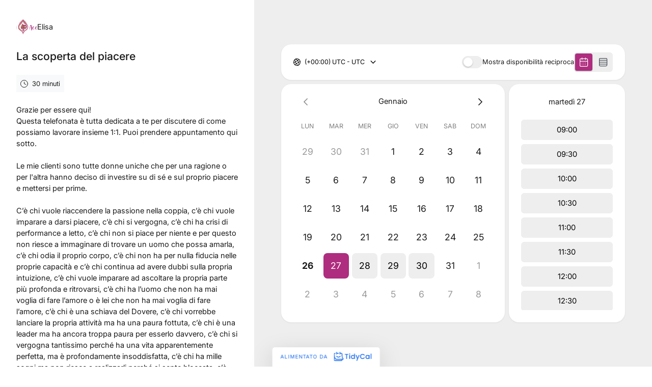

--- FILE ---
content_type: text/html; charset=utf-8
request_url: https://tidycal.com/elisacaltabiano/la-scoperta-del-piacere
body_size: 15383
content:
<!DOCTYPE html>
<html lang="it" dir="ltr">
    <head>
        <meta charset="utf-8">
<meta name="viewport" content="width=device-width, initial-scale=1, shrink-to-fit=no">
<meta name="csrf-token" content="o7gEUI9zzuYLN7vPyJDJ4kRQQmiR3UG4LEzmGm5y">
<title>La scoperta del piacere - Elisa Caltabiano</title>
<meta name="description" content="La scoperta del piacere">
<meta name="keywords" content="calendar, booking, scheduling, meeting, conference">
<link rel="canonical" href="https://tidycal.com/elisacaltabiano/la-scoperta-del-piacere" />
        <meta name="twitter:card" content="summary" />
<meta name="twitter:site" content="@Tidy_Cal" />
<meta name="twitter:title" content="La scoperta del piacere - Elisa Caltabiano" />
<meta name="twitter:description" content="La scoperta del piacere" />
<meta name="twitter:image" content="https://uploads.tidycal.com/profile_pictures/dlZjitcAPQIISxvCQlbDetogmgAAausxdPgxkFsX.webp" />
<meta property="og:locale" content="en_US" />
<meta property="og:type" content="website" />
<meta property="og:title" content="La scoperta del piacere - Elisa Caltabiano" />
<meta property="og:description" content="La scoperta del piacere" />
<meta property="og:url" content="https://tidycal.com/elisacaltabiano/la-scoperta-del-piacere" />
<meta property="og:site_name" content="TidyCal" />
<meta property="og:image" content="https://asset-tidycal.b-cdn.net/booking-types/m46xel3/share-image" />

        <script>
	window.dataLayer = window.dataLayer || [];
  	function gtag(){dataLayer.push(arguments);}

  	  		gtag('set', {'user_id': '45171'});

		  	
  	
	
	</script>


<script>(function(w,d,s,l,i){w[l]=w[l]||[];w[l].push({'gtm.start':
	new Date().getTime(),event:'gtm.js'});var f=d.getElementsByTagName(s)[0],
	j=d.createElement(s),dl=l!='dataLayer'?'&l='+l:'';j.async=true;j.src=
	'https://www.googletagmanager.com/gtm.js?id='+i+dl;f.parentNode.insertBefore(j,f);
	})(window,document,'script','dataLayer','GTM-NTZ7CVBL');</script>

                
        <link rel="apple-touch-icon" sizes="180x180" href="/apple-touch-icon.png">
<link rel="icon" type="image/png" sizes="32x32" href="/favicon-32x32.png">
<link rel="icon" type="image/png" sizes="16x16" href="/favicon-16x16.png">

<link rel="mask-icon" href="/safari-pinned-tab.svg" color="#1569ee">
<meta name="msapplication-TileColor" content="#1569ee">
<meta name="theme-color" content="#1569ee">
        <meta name="robots" content="noindex" />

        
                    <style type="text/css">
        :root {
                            --theme-color: #ae2d7f;
                            --theme-dark-mode: ;
                            --theme-background-color: #EEEEEF;
                            --theme-background-image: none;
                            --theme-background-opacity: 0.5;
                            --theme-gray-900: rgba(0, 0, 0, 0.9);
                            --theme-gray-500: rgba(0, 0, 0, 0.5);
                            --theme-gray-400: rgba(0, 0, 0, 0.4);
                            --theme-gray-100: rgba(0, 0, 0, 0.1);
                            --theme-overlay: 255, 255, 255;
                            --theme-form-control-bg-opacity: 0.90;
                            --theme-border-color: var(--theme-gray-100);
                            --theme-text-color-safe: #000000;
                            --theme-text-on-primary: #ffffff;
                            --theme-counteroverlay: 0, 0, 0;
                            --theme-border-color-safe: #000000;
                            --theme-bs-btn-close-filter: ;
                            --theme-large-text-color-safe: #000000;
                            --theme-color-on-white: #000000;
                            --theme-color-on-light-gray: #000000;
                            --theme-color-on-dark: rgba(255, 255, 255, 0.9);
             
        }
    </style>
        
        <!-- Styles -->
                    <link rel="stylesheet" href="https://asset-tidycal.b-cdn.net/css/app.css?id=a8da8e8e34369b9a5b97a453610ec068">
        
                
    </head>
    <body class="position-relative bt-body  userIsPro">
        <noscript><iframe src="https://www.googletagmanager.com/ns.html?id=GTM-NTZ7CVBL"
    height="0" width="0" style="display:none;visibility:hidden"></iframe></noscript>

        
                
        

        
    
        <div class="">
                
    
    
        <div id="booking-page" class="booking-page"></div>

        
        <script>
            window.TCGLOBALS = window.TCGLOBALS || {};
        </script>

        
        
    
        <script>
        if (document.querySelector('.form-check-label')) {
            document.querySelector('.form-check-label').addEventListener('click', function(e) {
                document.querySelector('.form-check-input').click();
            });
        }

        if (document.querySelector('.form-check-input')) {
            document.querySelector('.form-check-input').addEventListener('click', function(e) {
                setTimeout (function(){
                      
                        document.querySelector('.form-switch').innerHTML = 'Disabling...';
                                    }, 1000);
                this.submit();
            });
        }
    </script>
            <script src="https://www.google.com/recaptcha/api.js?render=6LfWaeAkAAAAAE8QXc-sm3ePZ50lhQPQ1i3e9Der" defer></script>
            </div>
    
        

                                                        
                    <div class="branding-ltd branding-ltd-b text-center px-3 shadow-lg">
                        <a href="https://tidycal.com?utm_source=tidycal&amp;utm_medium=bookings_page&amp;utm_campaign=ltd" target="_blank" aria-label="Alimentato da TidyCal">
                            Alimentato da <img height="17" class="d-inline w-auto ms-2" src="https://asset-tidycal.b-cdn.net/img/logo-blue.svg" alt="TidyCal" />
                        </a>
                    </div>
                    
                                    

        <script>
            window['TCGLOBALS'] = window['TCGLOBALS'] || {};
            window['TCGLOBALS']['translations'] = {"book_now":"Prenota ora","book_now_for":"Prenota ora per :price","minute":"minuto","minutes":"minuti","hour":"ora","hours":"ore","select_date":"Seleziona la data","select_time":"Seleziona l'ora","select_option":"Seleziona opzione...","confirm_booking":"Conferma la prenotazione","confirm_bookings":"Conferma prenotazioni","your_name":"Il tuo nome","your_email":"La tua email","cancel":"Annulla","book_event":"Prenota Appuntamento","booking_confirmed":"Prenotazione confermata!","booking_rescheduled":"Prenotazione riprogrammata!","download_ics":"Scarica .ics","add_to":"Aggiungere a:","invite_email_sent":"\u00c8 stata inviata un'e-mail con un invito ad aggiungere l'evento al calendario.","at":"a","reschedule":"Riprogrammare","reschedule_or_cancel":"Riprogramma o annulla","reschedule_booking":"Riprogrammare la prenotazione","powered_by":"Alimentato da :logo","booking_cancelled":"Prenotazione annullata","click_to_book_again":"Clicca qui per prenotare di nuovo","make_your_own_booking_page":"Crea la tua pagina di prenotazione","approval_required":"Approvazione richiesta","your_approval_required":"L'host \u00e8 stato informato di questa richiesta di prenotazione e presto avrai ulteriori informazioni.","request_booking":"Richiedi prenotazione","booking_requires_approval":"Questa prenotazione richiede l'approvazione dell'host.","booking_awaiting_approval":"Prenotazione in attesa di approvazione","the_booking_request_was_successfully_sent":"La richiesta di prenotazione \u00e8 stata inviata con successo","view_mutual_availability":"Visualizza disponibilit\u00e0 reciproca","hide_mutual_availability":"Nascondi disponibilit\u00e0 reciproca","connect_calendar_mutual_dates":"Collega il tuo calendario per visualizzare automaticamente le tue date disponibili in reciproco","hello":"Ciao","cancel_booking":"Annulla prenotazione","close":"Chiudi","below_list_mutually_available":"Di seguito \u00e8 riportato un elenco delle tue date disponibili reciprocamente per","select_date_to_book":"Seleziona una data per prenotare","connect_to_tidycal":"Connettiti a TidyCal","no_mutual_available_dates_found":"Spiacente, non sono state trovate date disponibili reciprocamente.","per_booking":"per prenotazione","dates_to_book":"Date <span className=\"d-none d-sm-inline\">da prenotare<\/span>","times_to_book":"Orari <span className=\"d-none d-sm-inline\">da prenotare<\/span>","select_up_to_dates":"Seleziona fino a :number date","select_up_to_times":"Seleziona fino a :number orari","daily":"Giornaliero","weekly":"Settimanale","monthly":"Mensile","yearly":"Annuale","book_a_new_meeting":"Prenota un nuovo incontro","time_selection_below":"La selezione dell'orario qui sotto verr\u00e0 applicata a tutte le tue date.","click_to_select":"Clicca per selezionare\u2026","click_dates_to_book":"Fai clic sulle date disponibili sul calendario per scegliere le tue prenotazioni. Devi selezionare almeno :min_number prenotazioni.","dates":"Date","next":"Successivo","return_to_step_1":"Torna al Passo 1","seats_left":"Posti rimasti:","you_have_no_dates_selected":"Non hai ancora selezionato nessuna data.","add_new_date":"+ Aggiungi nuova data","total":"Totale:","add_up_to_x_dates":"Aggiungi fino a :number date all'elenco sottostante e scegli un orario specifico per ciascuna data prima di prenotare.","select_your_dates_below":"Seleziona le tue date qui sotto","remove":"Rimuovi","fully_booked":"Prenotato","payment":"Pagamento","change":"Cambiare","invite_guests":"Invita ospiti a questo incontro:","invites_remaining":"Inviti rimanenti:","invited_guests":"Ospiti invitati:","separate_emails_by_comma":"Separa gli indirizzi email con una virgola:","send_invitation":"Invia l'invito","reached_max_invites":"Hai raggiunto il numero massimo di inviti per questa prenotazione","guest_invites_sent":"Inviti agli ospiti inviati!","enter_valid_email_not_invited":"Si prega di inserire un indirizzo email valido che non sia gi\u00e0 stato invitato.","enter_valid_email":"Si prega di inserire un indirizzo email valido.","remaining_invite":"Puoi invitare solo :remaining-count altro ospite","remaining_invites":"Puoi invitare solo altri :remaining-count ospiti","seats":"posti","book_your_dates_below":"Prenota le tue date qui sotto","choose_location":"Scegli una posizione","zoom_conference":"Questa \u00e8 una conferenza web Zoom","ms_teams_conference":"Questa \u00e8 una conferenza web di Microsoft Teams","google_meet_conference":"Questa \u00e8 una conferenza web di Google Meet","web_conference":"Questa \u00e8 una conferenza web online","location_custom_url":"Online: URL personalizzato","location_zoom":"Online: Zoom","location_ms_teams":"Online: Microsoft Teams","location_google_meet":"Online: Google Meet","location_phone_number":"Numero di telefono dell'host (fornito dopo la prenotazione)","location_custom":"Personalizzato (fornito dopo la prenotazione)","confirm_cancel_booking":"Sei sicuro di voler annullare questa prenotazione?","cancel_reason_optional":"Motivo della cancellazione (opzionale)","recaptcha_message":"Questo sito \u00e8 protetto da reCAPTCHA e si applicano la <a href=\"https:\/\/policies.google.com\/privacy\" target=\"_blank\" rel=\"noreferrer\">Normativa sulla privacy<\/a> e i <a href=\"https:\/\/policies.google.com\/terms\" target=\"_blank\" rel=\"noreferrer\">Termini di servizio<\/a> di Google.","paid_package_total":"Totale:","paid_package_charged_now":"(addebitato ora)","show_more":"Mostra di pi\u00f9","show_less":"Mostra meno","view_details":"Visualizza dettagli","view_availability":"Visualizza disponibilit\u00e0","read_more":"Leggi di pi\u00f9","team":"Team","members":"Membri","no_booking_types":"Nessun tipo di prenotazione disponibile","what":"Cosa:","who":"Chi:","when":"Quando:","where":"Dove:","price":"Prezzo:","host":"Host","guest":"Ospite","cancelled":"Annullato","cancel_button":"Annulla","back_to_calendar":"Torna al calendario","invite_another_guest":"Invita un altro ospite","enter_email":"Inserisci la tua email","create_account":"Crea account gratuito","loading":"Caricamento...","former_date":"Data precedente:","rescheduling":"Riprogrammazione:","cancel_this_booking":"Annulla questa prenotazione","no_dates_found":"Nessuna data disponibile trovata","mutual_availability":"Disponibilit\u00e0 reciproca","show_mutual_availability":"Mostra disponibilit\u00e0 reciproca","min_label":"Min:","max_label":"Max:","min_dates_required":"Devi selezionare almeno :min date","copy_schedule":"Fai clic per copiare il programma email","cancel_confirm":"Sei sicuro di voler annullare questo evento?","start_getting_booked":"Inizia a ricevere prenotazioni oggi con TidyCal","invite_guest":"Invita ospite","with":"Con:","timezone":"Fuso orario:","duration":"Durata:","choose_preferred_times":"Scegli i tuoi orari preferiti","please_choose_preferred_times":"Si prega di scegliere <b>una o pi\u00f9 date preferite<\/b> dalle opzioni sottostanti:","submit_your_dates":"Invia le tue date","enter_info_below":"Inserisci le tue informazioni di seguito per inviare le tue date","you_will_receive_invite":"Riceverai un invito sul tuo calendario quando l'ospite sceglie una data.","vote_confirmed":"Il tuo voto \u00e8 confermato!","votes_confirmed":"I tuoi voti sono confermati!","successfully_submitted_vote":"Abbiamo inviato con successo il tuo voto per il sondaggio","successfully_submitted_votes":"Abbiamo inviato con successo i tuoi voti per il sondaggio","your_vote":"Il tuo voto:","your_votes":"I tuoi voti:","by":"Di:","your_selected_dates":"Le tue date selezionate:","date_selected":"data selezionata","dates_selected":"date selezionate","submit":"Invia"};
            
                            window['TCGLOBALS']['theme'] = {"id":45304,"name":"Default","data":{"color":"#ae2d7f","darkMode":false,"backgroundColor":"#EEEEEF","backgroundImage":"none","backgroundOpacity":0.5,"gray-900":"rgba(0, 0, 0, 0.9)","gray-500":"rgba(0, 0, 0, 0.5)","gray-400":"rgba(0, 0, 0, 0.4)","gray-100":"rgba(0, 0, 0, 0.1)","overlay":"255, 255, 255","formControlBgOpacity":"0.90","borderColor":"var(--theme-gray-100)","textColorSafe":"#000000","textOnPrimary":"#ffffff","counteroverlay":"0, 0, 0","borderColorSafe":"#000000","bsBtnCloseFilter":null,"largeTextColorSafe":"#000000","colorOnWhite":"#000000","colorOnLightGray":"#000000","colorOnDark":"rgba(255, 255, 255, 0.9)"},"is_template":false,"template_category":null};
            
            
            if(window.self !== window.top) {
				document.querySelector('.bt-body').classList.add('bt-in-iframe');
			}
            
        </script>

        <!-- Scripts -->
        <script src="https://asset-tidycal.b-cdn.net/js/booking-page.js?id=add83cd2ae4c32ec73fae0d655928a3f"></script>
        
        <script>
            // If the page is not embedded, add a class to the body to make it full height
            if (window.self === window.top) {
                // Wait for .theme element to be rendered before adding the class
                const checkThemeElement = () => {
                    const themeElement = document.querySelector('.theme');
                    if (themeElement) {
                        themeElement.classList.add('min-vh-100');
                    } else {
                        // If element doesn't exist yet, try again after a short delay
                        setTimeout(checkThemeElement, 100);
                    }
                };
                checkThemeElement();
            }
        </script>
    </body>
</html>


--- FILE ---
content_type: text/html; charset=utf-8
request_url: https://www.google.com/recaptcha/api2/anchor?ar=1&k=6LfWaeAkAAAAAE8QXc-sm3ePZ50lhQPQ1i3e9Der&co=aHR0cHM6Ly90aWR5Y2FsLmNvbTo0NDM.&hl=en&v=PoyoqOPhxBO7pBk68S4YbpHZ&size=invisible&anchor-ms=20000&execute-ms=30000&cb=3ay4tqt7dlux
body_size: 48646
content:
<!DOCTYPE HTML><html dir="ltr" lang="en"><head><meta http-equiv="Content-Type" content="text/html; charset=UTF-8">
<meta http-equiv="X-UA-Compatible" content="IE=edge">
<title>reCAPTCHA</title>
<style type="text/css">
/* cyrillic-ext */
@font-face {
  font-family: 'Roboto';
  font-style: normal;
  font-weight: 400;
  font-stretch: 100%;
  src: url(//fonts.gstatic.com/s/roboto/v48/KFO7CnqEu92Fr1ME7kSn66aGLdTylUAMa3GUBHMdazTgWw.woff2) format('woff2');
  unicode-range: U+0460-052F, U+1C80-1C8A, U+20B4, U+2DE0-2DFF, U+A640-A69F, U+FE2E-FE2F;
}
/* cyrillic */
@font-face {
  font-family: 'Roboto';
  font-style: normal;
  font-weight: 400;
  font-stretch: 100%;
  src: url(//fonts.gstatic.com/s/roboto/v48/KFO7CnqEu92Fr1ME7kSn66aGLdTylUAMa3iUBHMdazTgWw.woff2) format('woff2');
  unicode-range: U+0301, U+0400-045F, U+0490-0491, U+04B0-04B1, U+2116;
}
/* greek-ext */
@font-face {
  font-family: 'Roboto';
  font-style: normal;
  font-weight: 400;
  font-stretch: 100%;
  src: url(//fonts.gstatic.com/s/roboto/v48/KFO7CnqEu92Fr1ME7kSn66aGLdTylUAMa3CUBHMdazTgWw.woff2) format('woff2');
  unicode-range: U+1F00-1FFF;
}
/* greek */
@font-face {
  font-family: 'Roboto';
  font-style: normal;
  font-weight: 400;
  font-stretch: 100%;
  src: url(//fonts.gstatic.com/s/roboto/v48/KFO7CnqEu92Fr1ME7kSn66aGLdTylUAMa3-UBHMdazTgWw.woff2) format('woff2');
  unicode-range: U+0370-0377, U+037A-037F, U+0384-038A, U+038C, U+038E-03A1, U+03A3-03FF;
}
/* math */
@font-face {
  font-family: 'Roboto';
  font-style: normal;
  font-weight: 400;
  font-stretch: 100%;
  src: url(//fonts.gstatic.com/s/roboto/v48/KFO7CnqEu92Fr1ME7kSn66aGLdTylUAMawCUBHMdazTgWw.woff2) format('woff2');
  unicode-range: U+0302-0303, U+0305, U+0307-0308, U+0310, U+0312, U+0315, U+031A, U+0326-0327, U+032C, U+032F-0330, U+0332-0333, U+0338, U+033A, U+0346, U+034D, U+0391-03A1, U+03A3-03A9, U+03B1-03C9, U+03D1, U+03D5-03D6, U+03F0-03F1, U+03F4-03F5, U+2016-2017, U+2034-2038, U+203C, U+2040, U+2043, U+2047, U+2050, U+2057, U+205F, U+2070-2071, U+2074-208E, U+2090-209C, U+20D0-20DC, U+20E1, U+20E5-20EF, U+2100-2112, U+2114-2115, U+2117-2121, U+2123-214F, U+2190, U+2192, U+2194-21AE, U+21B0-21E5, U+21F1-21F2, U+21F4-2211, U+2213-2214, U+2216-22FF, U+2308-230B, U+2310, U+2319, U+231C-2321, U+2336-237A, U+237C, U+2395, U+239B-23B7, U+23D0, U+23DC-23E1, U+2474-2475, U+25AF, U+25B3, U+25B7, U+25BD, U+25C1, U+25CA, U+25CC, U+25FB, U+266D-266F, U+27C0-27FF, U+2900-2AFF, U+2B0E-2B11, U+2B30-2B4C, U+2BFE, U+3030, U+FF5B, U+FF5D, U+1D400-1D7FF, U+1EE00-1EEFF;
}
/* symbols */
@font-face {
  font-family: 'Roboto';
  font-style: normal;
  font-weight: 400;
  font-stretch: 100%;
  src: url(//fonts.gstatic.com/s/roboto/v48/KFO7CnqEu92Fr1ME7kSn66aGLdTylUAMaxKUBHMdazTgWw.woff2) format('woff2');
  unicode-range: U+0001-000C, U+000E-001F, U+007F-009F, U+20DD-20E0, U+20E2-20E4, U+2150-218F, U+2190, U+2192, U+2194-2199, U+21AF, U+21E6-21F0, U+21F3, U+2218-2219, U+2299, U+22C4-22C6, U+2300-243F, U+2440-244A, U+2460-24FF, U+25A0-27BF, U+2800-28FF, U+2921-2922, U+2981, U+29BF, U+29EB, U+2B00-2BFF, U+4DC0-4DFF, U+FFF9-FFFB, U+10140-1018E, U+10190-1019C, U+101A0, U+101D0-101FD, U+102E0-102FB, U+10E60-10E7E, U+1D2C0-1D2D3, U+1D2E0-1D37F, U+1F000-1F0FF, U+1F100-1F1AD, U+1F1E6-1F1FF, U+1F30D-1F30F, U+1F315, U+1F31C, U+1F31E, U+1F320-1F32C, U+1F336, U+1F378, U+1F37D, U+1F382, U+1F393-1F39F, U+1F3A7-1F3A8, U+1F3AC-1F3AF, U+1F3C2, U+1F3C4-1F3C6, U+1F3CA-1F3CE, U+1F3D4-1F3E0, U+1F3ED, U+1F3F1-1F3F3, U+1F3F5-1F3F7, U+1F408, U+1F415, U+1F41F, U+1F426, U+1F43F, U+1F441-1F442, U+1F444, U+1F446-1F449, U+1F44C-1F44E, U+1F453, U+1F46A, U+1F47D, U+1F4A3, U+1F4B0, U+1F4B3, U+1F4B9, U+1F4BB, U+1F4BF, U+1F4C8-1F4CB, U+1F4D6, U+1F4DA, U+1F4DF, U+1F4E3-1F4E6, U+1F4EA-1F4ED, U+1F4F7, U+1F4F9-1F4FB, U+1F4FD-1F4FE, U+1F503, U+1F507-1F50B, U+1F50D, U+1F512-1F513, U+1F53E-1F54A, U+1F54F-1F5FA, U+1F610, U+1F650-1F67F, U+1F687, U+1F68D, U+1F691, U+1F694, U+1F698, U+1F6AD, U+1F6B2, U+1F6B9-1F6BA, U+1F6BC, U+1F6C6-1F6CF, U+1F6D3-1F6D7, U+1F6E0-1F6EA, U+1F6F0-1F6F3, U+1F6F7-1F6FC, U+1F700-1F7FF, U+1F800-1F80B, U+1F810-1F847, U+1F850-1F859, U+1F860-1F887, U+1F890-1F8AD, U+1F8B0-1F8BB, U+1F8C0-1F8C1, U+1F900-1F90B, U+1F93B, U+1F946, U+1F984, U+1F996, U+1F9E9, U+1FA00-1FA6F, U+1FA70-1FA7C, U+1FA80-1FA89, U+1FA8F-1FAC6, U+1FACE-1FADC, U+1FADF-1FAE9, U+1FAF0-1FAF8, U+1FB00-1FBFF;
}
/* vietnamese */
@font-face {
  font-family: 'Roboto';
  font-style: normal;
  font-weight: 400;
  font-stretch: 100%;
  src: url(//fonts.gstatic.com/s/roboto/v48/KFO7CnqEu92Fr1ME7kSn66aGLdTylUAMa3OUBHMdazTgWw.woff2) format('woff2');
  unicode-range: U+0102-0103, U+0110-0111, U+0128-0129, U+0168-0169, U+01A0-01A1, U+01AF-01B0, U+0300-0301, U+0303-0304, U+0308-0309, U+0323, U+0329, U+1EA0-1EF9, U+20AB;
}
/* latin-ext */
@font-face {
  font-family: 'Roboto';
  font-style: normal;
  font-weight: 400;
  font-stretch: 100%;
  src: url(//fonts.gstatic.com/s/roboto/v48/KFO7CnqEu92Fr1ME7kSn66aGLdTylUAMa3KUBHMdazTgWw.woff2) format('woff2');
  unicode-range: U+0100-02BA, U+02BD-02C5, U+02C7-02CC, U+02CE-02D7, U+02DD-02FF, U+0304, U+0308, U+0329, U+1D00-1DBF, U+1E00-1E9F, U+1EF2-1EFF, U+2020, U+20A0-20AB, U+20AD-20C0, U+2113, U+2C60-2C7F, U+A720-A7FF;
}
/* latin */
@font-face {
  font-family: 'Roboto';
  font-style: normal;
  font-weight: 400;
  font-stretch: 100%;
  src: url(//fonts.gstatic.com/s/roboto/v48/KFO7CnqEu92Fr1ME7kSn66aGLdTylUAMa3yUBHMdazQ.woff2) format('woff2');
  unicode-range: U+0000-00FF, U+0131, U+0152-0153, U+02BB-02BC, U+02C6, U+02DA, U+02DC, U+0304, U+0308, U+0329, U+2000-206F, U+20AC, U+2122, U+2191, U+2193, U+2212, U+2215, U+FEFF, U+FFFD;
}
/* cyrillic-ext */
@font-face {
  font-family: 'Roboto';
  font-style: normal;
  font-weight: 500;
  font-stretch: 100%;
  src: url(//fonts.gstatic.com/s/roboto/v48/KFO7CnqEu92Fr1ME7kSn66aGLdTylUAMa3GUBHMdazTgWw.woff2) format('woff2');
  unicode-range: U+0460-052F, U+1C80-1C8A, U+20B4, U+2DE0-2DFF, U+A640-A69F, U+FE2E-FE2F;
}
/* cyrillic */
@font-face {
  font-family: 'Roboto';
  font-style: normal;
  font-weight: 500;
  font-stretch: 100%;
  src: url(//fonts.gstatic.com/s/roboto/v48/KFO7CnqEu92Fr1ME7kSn66aGLdTylUAMa3iUBHMdazTgWw.woff2) format('woff2');
  unicode-range: U+0301, U+0400-045F, U+0490-0491, U+04B0-04B1, U+2116;
}
/* greek-ext */
@font-face {
  font-family: 'Roboto';
  font-style: normal;
  font-weight: 500;
  font-stretch: 100%;
  src: url(//fonts.gstatic.com/s/roboto/v48/KFO7CnqEu92Fr1ME7kSn66aGLdTylUAMa3CUBHMdazTgWw.woff2) format('woff2');
  unicode-range: U+1F00-1FFF;
}
/* greek */
@font-face {
  font-family: 'Roboto';
  font-style: normal;
  font-weight: 500;
  font-stretch: 100%;
  src: url(//fonts.gstatic.com/s/roboto/v48/KFO7CnqEu92Fr1ME7kSn66aGLdTylUAMa3-UBHMdazTgWw.woff2) format('woff2');
  unicode-range: U+0370-0377, U+037A-037F, U+0384-038A, U+038C, U+038E-03A1, U+03A3-03FF;
}
/* math */
@font-face {
  font-family: 'Roboto';
  font-style: normal;
  font-weight: 500;
  font-stretch: 100%;
  src: url(//fonts.gstatic.com/s/roboto/v48/KFO7CnqEu92Fr1ME7kSn66aGLdTylUAMawCUBHMdazTgWw.woff2) format('woff2');
  unicode-range: U+0302-0303, U+0305, U+0307-0308, U+0310, U+0312, U+0315, U+031A, U+0326-0327, U+032C, U+032F-0330, U+0332-0333, U+0338, U+033A, U+0346, U+034D, U+0391-03A1, U+03A3-03A9, U+03B1-03C9, U+03D1, U+03D5-03D6, U+03F0-03F1, U+03F4-03F5, U+2016-2017, U+2034-2038, U+203C, U+2040, U+2043, U+2047, U+2050, U+2057, U+205F, U+2070-2071, U+2074-208E, U+2090-209C, U+20D0-20DC, U+20E1, U+20E5-20EF, U+2100-2112, U+2114-2115, U+2117-2121, U+2123-214F, U+2190, U+2192, U+2194-21AE, U+21B0-21E5, U+21F1-21F2, U+21F4-2211, U+2213-2214, U+2216-22FF, U+2308-230B, U+2310, U+2319, U+231C-2321, U+2336-237A, U+237C, U+2395, U+239B-23B7, U+23D0, U+23DC-23E1, U+2474-2475, U+25AF, U+25B3, U+25B7, U+25BD, U+25C1, U+25CA, U+25CC, U+25FB, U+266D-266F, U+27C0-27FF, U+2900-2AFF, U+2B0E-2B11, U+2B30-2B4C, U+2BFE, U+3030, U+FF5B, U+FF5D, U+1D400-1D7FF, U+1EE00-1EEFF;
}
/* symbols */
@font-face {
  font-family: 'Roboto';
  font-style: normal;
  font-weight: 500;
  font-stretch: 100%;
  src: url(//fonts.gstatic.com/s/roboto/v48/KFO7CnqEu92Fr1ME7kSn66aGLdTylUAMaxKUBHMdazTgWw.woff2) format('woff2');
  unicode-range: U+0001-000C, U+000E-001F, U+007F-009F, U+20DD-20E0, U+20E2-20E4, U+2150-218F, U+2190, U+2192, U+2194-2199, U+21AF, U+21E6-21F0, U+21F3, U+2218-2219, U+2299, U+22C4-22C6, U+2300-243F, U+2440-244A, U+2460-24FF, U+25A0-27BF, U+2800-28FF, U+2921-2922, U+2981, U+29BF, U+29EB, U+2B00-2BFF, U+4DC0-4DFF, U+FFF9-FFFB, U+10140-1018E, U+10190-1019C, U+101A0, U+101D0-101FD, U+102E0-102FB, U+10E60-10E7E, U+1D2C0-1D2D3, U+1D2E0-1D37F, U+1F000-1F0FF, U+1F100-1F1AD, U+1F1E6-1F1FF, U+1F30D-1F30F, U+1F315, U+1F31C, U+1F31E, U+1F320-1F32C, U+1F336, U+1F378, U+1F37D, U+1F382, U+1F393-1F39F, U+1F3A7-1F3A8, U+1F3AC-1F3AF, U+1F3C2, U+1F3C4-1F3C6, U+1F3CA-1F3CE, U+1F3D4-1F3E0, U+1F3ED, U+1F3F1-1F3F3, U+1F3F5-1F3F7, U+1F408, U+1F415, U+1F41F, U+1F426, U+1F43F, U+1F441-1F442, U+1F444, U+1F446-1F449, U+1F44C-1F44E, U+1F453, U+1F46A, U+1F47D, U+1F4A3, U+1F4B0, U+1F4B3, U+1F4B9, U+1F4BB, U+1F4BF, U+1F4C8-1F4CB, U+1F4D6, U+1F4DA, U+1F4DF, U+1F4E3-1F4E6, U+1F4EA-1F4ED, U+1F4F7, U+1F4F9-1F4FB, U+1F4FD-1F4FE, U+1F503, U+1F507-1F50B, U+1F50D, U+1F512-1F513, U+1F53E-1F54A, U+1F54F-1F5FA, U+1F610, U+1F650-1F67F, U+1F687, U+1F68D, U+1F691, U+1F694, U+1F698, U+1F6AD, U+1F6B2, U+1F6B9-1F6BA, U+1F6BC, U+1F6C6-1F6CF, U+1F6D3-1F6D7, U+1F6E0-1F6EA, U+1F6F0-1F6F3, U+1F6F7-1F6FC, U+1F700-1F7FF, U+1F800-1F80B, U+1F810-1F847, U+1F850-1F859, U+1F860-1F887, U+1F890-1F8AD, U+1F8B0-1F8BB, U+1F8C0-1F8C1, U+1F900-1F90B, U+1F93B, U+1F946, U+1F984, U+1F996, U+1F9E9, U+1FA00-1FA6F, U+1FA70-1FA7C, U+1FA80-1FA89, U+1FA8F-1FAC6, U+1FACE-1FADC, U+1FADF-1FAE9, U+1FAF0-1FAF8, U+1FB00-1FBFF;
}
/* vietnamese */
@font-face {
  font-family: 'Roboto';
  font-style: normal;
  font-weight: 500;
  font-stretch: 100%;
  src: url(//fonts.gstatic.com/s/roboto/v48/KFO7CnqEu92Fr1ME7kSn66aGLdTylUAMa3OUBHMdazTgWw.woff2) format('woff2');
  unicode-range: U+0102-0103, U+0110-0111, U+0128-0129, U+0168-0169, U+01A0-01A1, U+01AF-01B0, U+0300-0301, U+0303-0304, U+0308-0309, U+0323, U+0329, U+1EA0-1EF9, U+20AB;
}
/* latin-ext */
@font-face {
  font-family: 'Roboto';
  font-style: normal;
  font-weight: 500;
  font-stretch: 100%;
  src: url(//fonts.gstatic.com/s/roboto/v48/KFO7CnqEu92Fr1ME7kSn66aGLdTylUAMa3KUBHMdazTgWw.woff2) format('woff2');
  unicode-range: U+0100-02BA, U+02BD-02C5, U+02C7-02CC, U+02CE-02D7, U+02DD-02FF, U+0304, U+0308, U+0329, U+1D00-1DBF, U+1E00-1E9F, U+1EF2-1EFF, U+2020, U+20A0-20AB, U+20AD-20C0, U+2113, U+2C60-2C7F, U+A720-A7FF;
}
/* latin */
@font-face {
  font-family: 'Roboto';
  font-style: normal;
  font-weight: 500;
  font-stretch: 100%;
  src: url(//fonts.gstatic.com/s/roboto/v48/KFO7CnqEu92Fr1ME7kSn66aGLdTylUAMa3yUBHMdazQ.woff2) format('woff2');
  unicode-range: U+0000-00FF, U+0131, U+0152-0153, U+02BB-02BC, U+02C6, U+02DA, U+02DC, U+0304, U+0308, U+0329, U+2000-206F, U+20AC, U+2122, U+2191, U+2193, U+2212, U+2215, U+FEFF, U+FFFD;
}
/* cyrillic-ext */
@font-face {
  font-family: 'Roboto';
  font-style: normal;
  font-weight: 900;
  font-stretch: 100%;
  src: url(//fonts.gstatic.com/s/roboto/v48/KFO7CnqEu92Fr1ME7kSn66aGLdTylUAMa3GUBHMdazTgWw.woff2) format('woff2');
  unicode-range: U+0460-052F, U+1C80-1C8A, U+20B4, U+2DE0-2DFF, U+A640-A69F, U+FE2E-FE2F;
}
/* cyrillic */
@font-face {
  font-family: 'Roboto';
  font-style: normal;
  font-weight: 900;
  font-stretch: 100%;
  src: url(//fonts.gstatic.com/s/roboto/v48/KFO7CnqEu92Fr1ME7kSn66aGLdTylUAMa3iUBHMdazTgWw.woff2) format('woff2');
  unicode-range: U+0301, U+0400-045F, U+0490-0491, U+04B0-04B1, U+2116;
}
/* greek-ext */
@font-face {
  font-family: 'Roboto';
  font-style: normal;
  font-weight: 900;
  font-stretch: 100%;
  src: url(//fonts.gstatic.com/s/roboto/v48/KFO7CnqEu92Fr1ME7kSn66aGLdTylUAMa3CUBHMdazTgWw.woff2) format('woff2');
  unicode-range: U+1F00-1FFF;
}
/* greek */
@font-face {
  font-family: 'Roboto';
  font-style: normal;
  font-weight: 900;
  font-stretch: 100%;
  src: url(//fonts.gstatic.com/s/roboto/v48/KFO7CnqEu92Fr1ME7kSn66aGLdTylUAMa3-UBHMdazTgWw.woff2) format('woff2');
  unicode-range: U+0370-0377, U+037A-037F, U+0384-038A, U+038C, U+038E-03A1, U+03A3-03FF;
}
/* math */
@font-face {
  font-family: 'Roboto';
  font-style: normal;
  font-weight: 900;
  font-stretch: 100%;
  src: url(//fonts.gstatic.com/s/roboto/v48/KFO7CnqEu92Fr1ME7kSn66aGLdTylUAMawCUBHMdazTgWw.woff2) format('woff2');
  unicode-range: U+0302-0303, U+0305, U+0307-0308, U+0310, U+0312, U+0315, U+031A, U+0326-0327, U+032C, U+032F-0330, U+0332-0333, U+0338, U+033A, U+0346, U+034D, U+0391-03A1, U+03A3-03A9, U+03B1-03C9, U+03D1, U+03D5-03D6, U+03F0-03F1, U+03F4-03F5, U+2016-2017, U+2034-2038, U+203C, U+2040, U+2043, U+2047, U+2050, U+2057, U+205F, U+2070-2071, U+2074-208E, U+2090-209C, U+20D0-20DC, U+20E1, U+20E5-20EF, U+2100-2112, U+2114-2115, U+2117-2121, U+2123-214F, U+2190, U+2192, U+2194-21AE, U+21B0-21E5, U+21F1-21F2, U+21F4-2211, U+2213-2214, U+2216-22FF, U+2308-230B, U+2310, U+2319, U+231C-2321, U+2336-237A, U+237C, U+2395, U+239B-23B7, U+23D0, U+23DC-23E1, U+2474-2475, U+25AF, U+25B3, U+25B7, U+25BD, U+25C1, U+25CA, U+25CC, U+25FB, U+266D-266F, U+27C0-27FF, U+2900-2AFF, U+2B0E-2B11, U+2B30-2B4C, U+2BFE, U+3030, U+FF5B, U+FF5D, U+1D400-1D7FF, U+1EE00-1EEFF;
}
/* symbols */
@font-face {
  font-family: 'Roboto';
  font-style: normal;
  font-weight: 900;
  font-stretch: 100%;
  src: url(//fonts.gstatic.com/s/roboto/v48/KFO7CnqEu92Fr1ME7kSn66aGLdTylUAMaxKUBHMdazTgWw.woff2) format('woff2');
  unicode-range: U+0001-000C, U+000E-001F, U+007F-009F, U+20DD-20E0, U+20E2-20E4, U+2150-218F, U+2190, U+2192, U+2194-2199, U+21AF, U+21E6-21F0, U+21F3, U+2218-2219, U+2299, U+22C4-22C6, U+2300-243F, U+2440-244A, U+2460-24FF, U+25A0-27BF, U+2800-28FF, U+2921-2922, U+2981, U+29BF, U+29EB, U+2B00-2BFF, U+4DC0-4DFF, U+FFF9-FFFB, U+10140-1018E, U+10190-1019C, U+101A0, U+101D0-101FD, U+102E0-102FB, U+10E60-10E7E, U+1D2C0-1D2D3, U+1D2E0-1D37F, U+1F000-1F0FF, U+1F100-1F1AD, U+1F1E6-1F1FF, U+1F30D-1F30F, U+1F315, U+1F31C, U+1F31E, U+1F320-1F32C, U+1F336, U+1F378, U+1F37D, U+1F382, U+1F393-1F39F, U+1F3A7-1F3A8, U+1F3AC-1F3AF, U+1F3C2, U+1F3C4-1F3C6, U+1F3CA-1F3CE, U+1F3D4-1F3E0, U+1F3ED, U+1F3F1-1F3F3, U+1F3F5-1F3F7, U+1F408, U+1F415, U+1F41F, U+1F426, U+1F43F, U+1F441-1F442, U+1F444, U+1F446-1F449, U+1F44C-1F44E, U+1F453, U+1F46A, U+1F47D, U+1F4A3, U+1F4B0, U+1F4B3, U+1F4B9, U+1F4BB, U+1F4BF, U+1F4C8-1F4CB, U+1F4D6, U+1F4DA, U+1F4DF, U+1F4E3-1F4E6, U+1F4EA-1F4ED, U+1F4F7, U+1F4F9-1F4FB, U+1F4FD-1F4FE, U+1F503, U+1F507-1F50B, U+1F50D, U+1F512-1F513, U+1F53E-1F54A, U+1F54F-1F5FA, U+1F610, U+1F650-1F67F, U+1F687, U+1F68D, U+1F691, U+1F694, U+1F698, U+1F6AD, U+1F6B2, U+1F6B9-1F6BA, U+1F6BC, U+1F6C6-1F6CF, U+1F6D3-1F6D7, U+1F6E0-1F6EA, U+1F6F0-1F6F3, U+1F6F7-1F6FC, U+1F700-1F7FF, U+1F800-1F80B, U+1F810-1F847, U+1F850-1F859, U+1F860-1F887, U+1F890-1F8AD, U+1F8B0-1F8BB, U+1F8C0-1F8C1, U+1F900-1F90B, U+1F93B, U+1F946, U+1F984, U+1F996, U+1F9E9, U+1FA00-1FA6F, U+1FA70-1FA7C, U+1FA80-1FA89, U+1FA8F-1FAC6, U+1FACE-1FADC, U+1FADF-1FAE9, U+1FAF0-1FAF8, U+1FB00-1FBFF;
}
/* vietnamese */
@font-face {
  font-family: 'Roboto';
  font-style: normal;
  font-weight: 900;
  font-stretch: 100%;
  src: url(//fonts.gstatic.com/s/roboto/v48/KFO7CnqEu92Fr1ME7kSn66aGLdTylUAMa3OUBHMdazTgWw.woff2) format('woff2');
  unicode-range: U+0102-0103, U+0110-0111, U+0128-0129, U+0168-0169, U+01A0-01A1, U+01AF-01B0, U+0300-0301, U+0303-0304, U+0308-0309, U+0323, U+0329, U+1EA0-1EF9, U+20AB;
}
/* latin-ext */
@font-face {
  font-family: 'Roboto';
  font-style: normal;
  font-weight: 900;
  font-stretch: 100%;
  src: url(//fonts.gstatic.com/s/roboto/v48/KFO7CnqEu92Fr1ME7kSn66aGLdTylUAMa3KUBHMdazTgWw.woff2) format('woff2');
  unicode-range: U+0100-02BA, U+02BD-02C5, U+02C7-02CC, U+02CE-02D7, U+02DD-02FF, U+0304, U+0308, U+0329, U+1D00-1DBF, U+1E00-1E9F, U+1EF2-1EFF, U+2020, U+20A0-20AB, U+20AD-20C0, U+2113, U+2C60-2C7F, U+A720-A7FF;
}
/* latin */
@font-face {
  font-family: 'Roboto';
  font-style: normal;
  font-weight: 900;
  font-stretch: 100%;
  src: url(//fonts.gstatic.com/s/roboto/v48/KFO7CnqEu92Fr1ME7kSn66aGLdTylUAMa3yUBHMdazQ.woff2) format('woff2');
  unicode-range: U+0000-00FF, U+0131, U+0152-0153, U+02BB-02BC, U+02C6, U+02DA, U+02DC, U+0304, U+0308, U+0329, U+2000-206F, U+20AC, U+2122, U+2191, U+2193, U+2212, U+2215, U+FEFF, U+FFFD;
}

</style>
<link rel="stylesheet" type="text/css" href="https://www.gstatic.com/recaptcha/releases/PoyoqOPhxBO7pBk68S4YbpHZ/styles__ltr.css">
<script nonce="Sg9txL9YekQZdWTSsRBWgQ" type="text/javascript">window['__recaptcha_api'] = 'https://www.google.com/recaptcha/api2/';</script>
<script type="text/javascript" src="https://www.gstatic.com/recaptcha/releases/PoyoqOPhxBO7pBk68S4YbpHZ/recaptcha__en.js" nonce="Sg9txL9YekQZdWTSsRBWgQ">
      
    </script></head>
<body><div id="rc-anchor-alert" class="rc-anchor-alert"></div>
<input type="hidden" id="recaptcha-token" value="[base64]">
<script type="text/javascript" nonce="Sg9txL9YekQZdWTSsRBWgQ">
      recaptcha.anchor.Main.init("[\x22ainput\x22,[\x22bgdata\x22,\x22\x22,\[base64]/[base64]/[base64]/[base64]/[base64]/[base64]/KGcoTywyNTMsTy5PKSxVRyhPLEMpKTpnKE8sMjUzLEMpLE8pKSxsKSksTykpfSxieT1mdW5jdGlvbihDLE8sdSxsKXtmb3IobD0odT1SKEMpLDApO08+MDtPLS0pbD1sPDw4fFooQyk7ZyhDLHUsbCl9LFVHPWZ1bmN0aW9uKEMsTyl7Qy5pLmxlbmd0aD4xMDQ/[base64]/[base64]/[base64]/[base64]/[base64]/[base64]/[base64]\\u003d\x22,\[base64]\x22,\x22bHIPC3XCsAZhbh/[base64]/w5Mnwo3CkMKJC30zwrZSRgtrwr9mLsOewpdRXsOKwoXClVN2wpXDlsO7w6kxRAl9N8OlVytrwpNEKsKEw67CvcKWw4AzwrrDmWNXwr9OwpVsRwoINcOyFk/DhSzCgsOHw6Mfw4Fjw6l1YnpdMsKlLgvCqMK5Z8OPHV1dSzXDjnVjwofDkVN+LMKVw5BcwoRTw40Pwrdad3VyHcO1RsOdw5hwwqh9w6rDpcK2EMKNwodkKggAdcKrwr1zOwwmZBMpwozDicOgEcKsNcONACzChy/Cu8OeDcK7N11xw4TDtsOuS8OzwpotPcK5I3DCuMOxw7fClWnChCZFw6/Cs8O6w68qRkN2PcKfGQnCnBXCikURwqzDncO3w5jDhizDpyBUNgVHTsKfwqstPMORw71RwqNpKcKPwrTDosOvw5o/w4/CgQp1IgvCpcOFw7hBXcKew7rDhMKDw5fCogo/[base64]/CtcKIw7rCmsK+wpVHHy3CncKqw6vDpUlrJMKSw43Cjz5AwrN6F0wiwowOOGbDvkctw7o8PExzwqbCi0Q9wopVDcK/VQrDvXPCu8O5w6HDmMKnZcKtwpsHwr/Co8Kbwrh4NcO8wofClsKJFcKIQQPDnsO2Ox/Dl3NLL8KDwpHCi8OcR8KHQcKCwp7CvFHDvxrDizDCuQ7CpMOzLDo9w7Fyw6HDgcKGO3/Dl0XCjSsKw53CqsKeEsKzwoMUw7BtwpLClcOebcOwBnrCuMKEw57Duz7DvkfDn8KXw75RKMODTX4xbcOlHsKoNsKZC1UuOMK+wrY7ElrCocKvb8Oiw70hwrc+R3tnw7EVwp/DjcKjNcKywoUgw4fDi8KRwrnDu34Ic8KCwovConTDqcOJw6UhwrNpw4vCncOww4rCvx1Iw4tRwr19w4rCnizDnS1mGFBVO8Kiwo8sGMODw5zDnEfDn8Kaw4x1ScOObFnChcKFOzocYCQdwqF/woNjQmrDm8OEQlfDnMKKJnI3wpAxG8OUw4HCk2LCiGPCoR3Dm8OJwqzCi8OdYsKmE33Dr35nw4ROTMKtw7opw6EmMMOuLDDDisK1Q8Kpw7PDlMKQQk0lV8KgwqTDoEZawrLCox7CqsOzOsO5OinDvRDCpRLCvcK8HkrDnjgDwpBRKmxvDsOHw4tqP8KUw7/[base64]/YMODw6Nnw7oGw4jCncOSKSRXw4vChg7DosKBLSF8wqvDrTrCo8KFw6HDhkDCv0UlSG3CmTI6NcOqw7/CsDDDqMOCNCXCthFje0pSeMKhWH/ClMOQwpNOwqw4w7xeIsKHwqTDs8OywrzCqUrCmh5iEcKQAcKQC3/Ch8KIRyopN8ORTW4MFTDDgMKOwqjDq2fCjcKDw4JWw45Fwo8gwo9lc1bChsO/FsKaDMKmNcKvQsK/[base64]/TDDDhG8UCDMANcOwAg7CnMKEw4wyejtbUQfDiMKzLsKtOMK1wrLDuMOSJ0DDtEDDkj8vw4XDt8OwVk/ChAVYTHXDmwUPw6cIAMOPPBXDiRjDssKWXEwnM3HCsD4iw7szXwwPwrlVwpc4RXXDj8OQwpvCrFsUQMKIP8KWaMOheVE4L8KBCMKAwoYaw4jCjhdqPkzDhzphdcKVfiIiJ0p9QklaJknCsk3DtDPDjSUHwrg6w5h7XcKsK1U1GsK/[base64]/K8KQTDJdCsO9w69ywp7CmgnDpsOFwoDDhMKzwqlAw57CoG/[base64]/CiiNqTcK+wq7DlQ/Cm8OoO8KqZXYGc8ODw4oCNCTCph7Cj38yGMOEQ8K5wpHDpBvCqsOKbGTCtgrCglllScKJwp/Dgx3DgwXDkQvDtE7DkFDDrz5rHCfCgcKPO8ObwrvCucOLTxg9wqbCisOEwqkSeRYLKcKLwp18dMOJw7txw5LCp8KdGEApwpDClARZw4rDt1xBwo0uwod/VG7Ct8OhwqXCr8OPfSrCvVfCkcOLIMKiwohlBnfDi1bCvlMjaMOowrV3S8KJLDnCnkfCrRZEw7JQDTzDiMKjwpA3wqHDh23CjHtXFTt/EsODQjFAw4pdLMOUw6tjwoUTeBgyw4wiw6/Dq8OtasOTw4rCkgvDhBg5emnCsMKLCGsaw7fCvzLDkcKJwrAgFjnDvMKsI1PCnMO7GFQuf8KoNcOWw7ZXAXDDr8OnwqDDpyjChsONTMK+bcKvcMO2RgMAJsOUwo/Dk2t0wqEeOQvDqzLDvm3ClcOoMVdBw4/DrMKfwrvDv8OAw6Zlwr4NwpoYw7p8w70BwrnDvsOWw7ZOwrw8T0nDhcO1wrccw7Maw7BgL8KzN8KZw77DicOJw60ZPArDr8Oww5rClHrDmMKDw4bCqMOXwpxmccODV8KmQ8OTRsKLwo4MasO0X19Cwp7Drgc2w4low5bDuT/CncOnc8OXRTnDk8Knw7TDpAh+wpghKVoLw40YesKQF8OOwo0sMF0jwot6ZCLCo11yMsOaURZsd8K/[base64]/M8OqLMKGNS87w7czZcK4HSw7wpzCsw3DrVdkwrVAPT7DlsKCOGp9ChLDt8OOwr8LCcKXw7fCrMKKw5rCiT8UWkTCjsKiw6HDunA5w5DDkMOXwrt0wr7DvsOvw6XCtcKUFiE7woHCmV7DnX09wrjCp8KGwoYpc8K0w4dOK8KtwqwAKMObwr/[base64]/CplxiwofDmChAHcKfwqAUwpE6VcKZw7/Dj8OtMMK4w6vDiw/CnmfChALDgcKtdTAgwqlCY1cowoXDlC4xGVzCncKrVcKrMU7DoMOwScO3dMKST1jDmhXCv8Ole3cYbsOMQ8K1wq7CtUPDvm8RwpLDp8OEOcOdw7jCg0fDu8Omw4nDi8KUDMOewqrDtRpkw6ZOEcKvw6/DpWd1RV3ClhxBw5/[base64]/wosjQsOww4RSVcOFaMOvw4kXfMKUB8OwwqTDmltaw60rd0zDklbClcKrwovDqWctDhTDo8O4wpwJwpvClMOxw5TDgXzClDcIHlsMBMObwqhbSsOGw5HCqsKCfsKtMcKXwrU/wq/DtUXDusK1aygMFkzCr8KPCcOkw7fDpMKibVHCvx/Cpxlqw4bCucKvw683wqXDjnbDk3fCgxRfZScEL8KmDcOvcsKywqYFw6sxcS/DsWkpw6ZyB13DpsOVwptBScO3wogfaHNJwoALw4M1TcO3XhjDmnQTWMOJGCAkbMK8wpwXw5vChsOybDLDvDzDpk/CmsOjY1jCocOgw5rCo2TCjMK0w4PDgh1Zwp/CjsK8LAlCwr8yw7oJXRDDsgF0EMOZwqU5wq7CoCZrwocGScO1CsO2wrDCj8K/w6PCsS48w7F0wq3CpMOnwr/DrGHDnsOtK8KqwqLCgQlMJmg7EwfCgsKdwol0w5tZwq8jKcOdBcKqwoTDiCbClldQw7EIDn3DuMOXwqBeWBl/O8Kyw4gPR8OgE2o4w6NBwrMkGxDDgMOtw4LCrMKgESdAwrrDocKcwpzCpSbCi2zDhl/CkcKQw4VCwrxnw5/[base64]/[base64]/worDlCzCoFlFJARMX8OWY3ROQ1DDgUfCqcO0woTDlMObT2HChknCmUwxDCHCqsKWwq1CwotewrB/[base64]/DnsOSTWQgcjgBwox9P8O6wqLDq8Olw6RkfcKPwqgxe8OKw5kPesOkYWHChcKvQBvCtcO2L0YkCMODw6lJcyFLLXzDlcOAXFcAMBzDhREHw5zCrVZ4wq3CgELDpBdBwoHCrsOYYF/Cs8Oub8Kiw4w2f8Kkwpsiw5BnwrPCm8ObwoYCfQzDgsOsIVk8wo/ClCdrG8ONPCPDo0cnbmbCqsKCZ3jCicOYw51JwrXDvcKyJsOwazvDnMOlCklYNXMeZ8OKEGdNwo0mJcKIw7DClE1PFWvCvynCmxcEd8KvwqB0VUERRzPCoMKbw5wwIsKLecOaPEdow5gHw67CghbCj8OHw5bDv8OdwobDtioVw6nCknM/w5rDjcKQQ8KJw5vCpsKdfGzDiMKCSMK8IcKCw5QiLMOtZlnDoMKGDmLDpMO+wq3Dg8ObNsK/w53DtF/ClMKaUcKewqQxLSHDnMKKGMOYwq9TwqFMw4cRKsKVf24nwpRVw6EaEsOhw6XDtTVZdMOaQnV3wpHCtsKZwoExw7dkw4cdwp/CtsK4bcOAT8O1wqoow7rClVrCv8KCMn5VZsOZOcKGDHlKXULCqMOkVMO/w5QzY8ODwoA/wp8PwqQrPsKYw7rCm8O3wqoGN8KLYcOqUhTDgcKDworDnMKewrfCsXNNNsK/wpfCnkgaw4nDisOkC8Obw4bClMO5Rm9Rw53CjzwswrnCjcKxY0oYV8OmaTDDpcOYwonDuSlhGcKTIXbDgcK9WxoMRMOQX0V1wrDCuXsHw7RXCkrCiMK/wpLDmMKew4PDl8OuL8Ocw5PCicOPfMO/wqbCsMKZwrvDhXAuFcO+wobDhMONw6UCHzkJccOhwp3Dnx99w4Agw6LDuGdSwo/Du2DCtMKLw7nDj8OBwr7Ci8KhdcODBcKPdsOEw6R9wrVyw4h8w6DChsKBw44udcKbemHCoXTCjhvCqcKVwp3CpC/CuMKWeywuIALCoC3DqsOSGcK0b1zCosO6Ly0zGMO+Wl/CgsKbG8O3w41bQUwTwqbDr8KCwpvDlgc0wqLDhsK4LcKzC8OgRB/Dmk1sUgjDq0fCjy3Dkgw+wpBjYsOGw49xVMOVcsK3H8OlwotLPjvDj8Kbw5NeF8Oewp5KwrLCvBZDw57DojMbQnNFFATCpMKRw5BWw7zDhsOQwqV/w6HCqGQ2w4ApVMKbPMOrL8Knw43Ci8KoPEfCk0Mfw4EpwopGw4UVw59laMOxw4fCtmcJFMOQWmrDt8OKd2TDmX47f2TDi3DDgFbDhsODwplEwoULODPDpGYNw7/ChMOFw6dVOsOpaAjDu2DDscO7w7dDasOPw75YYMOCwpDCsMKVw6XDrcKTwoBzw4smQsO8wrITw63CkjgbF8OLwr/[base64]/DkcKwwpshw6HDgFZYwrBfwrTDpUILwpLCvW9EwoLDqcKxFiAiMMKDw4NCDALDgXnDmcOawr8MwrHCllLDsMK3w7wqfUMnwqYfwqLCr8KBRMKAwqjDtMKlw5U+w5LDn8O/wpErdMKowqZSwpDDlA8xTh5cw5fCj10Jw4bDkMKJDMOUw41CAsO4L8OTwrwFw6HDmsOmwrDCli3CkCLCsA/[base64]/CmsKpwo3Cn8O/M8KaUjkZw61/esO3wqPCrgzCjcKuwobCr8KPDgbDnhXCpcKoXMO1Dn0iA2w/w6vDgMOaw50GwpBKw65Xw4xTf0ZfBjQZwpnCujZgecOuw73Cg8KwejTDi8KrVEZ2wpNJNsOnwp3DjsOkw6lvKksqwqRUU8KMCzLDosKfwrwMw5XClsONWcK+NMODesOWHMKXw5/[base64]/DhMKow5EOA8OVwrrCg18GAsKywrPCusOnw5LDh04+ZsKLL8KgwoYmM2RPw4FZwpzDp8Kzwq46cjvCiVzDjsObw69bw7ABwr7CvB8LHsO7XEhIw53Dqw3Cv8OHw4JCwp7CjMOwO01xPcOawpnDqMKyYMOrw79Lwpsww4USasObwrDChcKMw6/ChMOXwo8WIMOXNV7CtCJAwpUYw4oXA8K6cHteBC7CmsKvZThREF12wosDwqLCvGTCrzN7w7FjL8OWGcOhw4ZTEMOEDF4Hw5nCqcKtcMKnwqbDpXsHHsKIw63CocO/[base64]/Dv8KOwp59wo0tBRHCtsKvw4wOAnrClgvDtmtcA8O/w4DDgyVCw7nCjMOrO0Ysw6TClMO9GnXCmEQzw61mbMK0K8KVw6PDmH3DjcK/w7jCusK/[base64]/HsOSw6jDmsORKcOuwqgtJsOWwrQ4woJQwo7Co8KgOsOlwpnDm8KCXMOFw5/DtMOPw5nDt0XDqih/w4NvK8KDwr7DhMKBe8Kdw4TDpcO+AkY/w6PCr8OQNMKyWMKowrgLVcOJS8KRwpNiQsKafBJywoDClsOnDCpuI8Kvwo3CvjgNUxTCrsKEBcOQYFkOV0bDtsKxQx9Ke18TGsK7Q0HCm8K/YcOEK8KAwo7CpMOdKDrCpB4xw6jDpMOZw6vDkMOwZlbDlV7DusKZwpcbdljCk8OSw5bDnsKpKMK0woB9JX7Cu2VqDhXDp8OzERLDg2XDkx95wopyWxzCm1Qtw7jDswkzwo/Cr8O6w5zCuhfDn8KVw4F1wprDksO9w6k8w4h/wq3Dmg/CqsOUPksdT8KEDxU6G8OUw4PDjMOaw5XCjcK/[base64]/[base64]/w6LClRdoJ2/DuSDDt3kGwrtJLMOCw4/[base64]/CrFFXw6d4ZHfDqg7Di8OfIcKdYzoEUcKqSMOZGXbDrhnCh8KIexXDtMOgwp/CoiQCAMOhZcKyw5cjZsOcw4zCqg4Tw4PCmMOOHADDsxXDpsKow4vDlgjDkmAKbMK5GwjDtnjCj8O0w5UyQsKHSzUEWMKpw4fCgy/Do8ODIcKHw7HDkcKDwpV4VhrChnnDkgM3w5tdwpbDrsKuw7DCusKow53CuAV+YcKFeU4PV0rDvVgowrDDk27Cg2nCrcOFwrNCw6cED8KWY8Ohf8Ksw6pvcxHDksKawpFVXMOdVjrCsMKQworDk8O1WirCmGclUMO8w7fCn2vCoHzCnxbCr8KDFcO/w5Vne8OBeBcDI8OIw6jDl8KZwpl0CSHDmcOiwq7CrmDDiz3Dq1g0IsOTRcOAw5PCmcOxwpjDqgfDrMKTWcKGOF/Cv8K8wqhNXUjDhgHDtsK/SydSwp14w4lWw71Ow4HCncOaIcOsw7HDksOVUx8vwqV5w7RES8KJHFtnw40LwrXCpcKTdQ5JB8O1wp/CkcOUwrDCghgFLMOkD8OZf18/Tn7ChVcYw6rDncOxwrnCm8Khw4zDhMKvwqA2wpDDt04swroqIRhLZ8Kyw4jDmgfCsAXCr3Fyw6DCkcOIVUXCrhQ7dEvDqHfCkmY7wqpQw6jDuMKNw7/Dk1LDv8KDw7zClsOVw5pCF8OFAsOkGCZwLGQhR8KnwpVhwp5gwpw0w4kZw5RKw4MDw4jDlsOfIS9pwp9xQwHDu8KXOcK1w7nCrcKnJMOkEgLDtD/Cl8KJYgXCmsKJwpzCucOrZ8OYesOoJMKTTh/DqsKtSxAXwpBZKcOSwrcpwqzDisKmPD5gwqQfYMKre8K9CjDDvkHDv8KJD8OcTcO9fsKATEdgw4EEwqJ4w411fMONw7fClAfDusO7w4fCt8KSw4rCkMKOw4nCtcO5wqHDihQyW1sRLsKFwowHOG/DnDTCvTfCv8KDTMKVw78aIMK0MsKCDsKycmQ1I8OwIgx9KSTCpx3DlhdHCsK8w4HDmMOzw4AQNG7DpAc9wqTDkiLDhG5DwpjChcKCAifCnn7CiMOAdXXDtkLDrsONCsOhGMKow4/Dn8ODwpM3w4nCusOLeSrCqx3DmWbCkG5Kw5rDlFUmTnAPHMOMZsOrw7bDvcKcFMKRwrowEcOZwrDDtsKzw4/Dp8KewpfCmD7Cmw/Cj0hjOGTDni3CqTfCrMOmHMKtfU44G1rCssOtHnPDg8Obw7nDo8ObAg07wqPClz/DrcKjw5B0w5ozKsOPOsKiTMKrMTbCg3LCvMOoH3Fiw6dswr9fwrPDn3g7SHI3RsOVw6x+ZC3CmsKoW8K+H8Kww5FBw7XDuS3CnU/CsiTDhMKAAsKHCVdIGTJhdMKfCsOnPsO9IFkMw47CqWjCucOXXsK4wpDCtcO2wq95ZMKlwo/Cny7CpMKrwr/DqlZFwqt/wqvCpsKVw73DiVPDmRgOwo3Cj8K4woIcwrfDuR8qwp7CrC8aHsK1b8Oiw69+wqpNw7LCnsKJBgNUwq9Kw53CukjDpnnDkx7DtU4mw6lGTMKtAmrDkjtBc1okHsOVwo/[base64]/DugzCogbCtcKxGGl9wrDDgzvCv13DtxtUPMKUG8OZJ1rDm8Knwq3DoMKBXyfCt1AZQcOgLsONwoBcw7PChsOfPMOjw4vCkjLCjDfCmncJYcKuTjYzw5TClQl1T8Ogw6fCrnLDqyRMwqV2w6cTVVDCgGLDjGPDmVTDsnLDjh/CqsOcwqgTw6oDw6jCskIZwqh/w7/[base64]/[base64]/DqcOYQwIjPT5Xw7Z2AWXDiMKiRsKxwovDhW/CjMOBwrvDnsKPwrTDly7Cm8KCfHnDq8Kgwq7DiMKQw6zDm8OYGBHCoF3Cl8O6w7HCgsKKcsKOw6bCqEw+BkATXMOwKBJ7EsOzH8OsCkMpwpvCo8OjScKUUkIiwr7Dj1AowqkeAMOiwozCgS5yw6M6U8K0wr/CgsKfw6LCosKRH8KjbhhMUy7DtsOtw6JKwrJpQnMmw6bDjFTDncK3w7fChMO6wqfCocOuwrYNVcKjQgbCkWDDnsOCw4JCC8K6P2LCuTbDmMO/w6TDlcKlfyrCiMKDNx3CulYrQsOKwqHDjcK0w5IoE1FWdmPCh8KZw4AWfsOhP3HDsMK+Sl7DtMKqw4xAQMOaFsKgTMOdEMKNwpAcwpbCkFhYwq57w47Cgktiw73DrXwdwr/[base64]/CiGNzw5EsA1TDj2IKw5vCr8KGwrVeDV/CvGXDocKhBMKrwojDoG4jGMKWw6DDqMOvD0k9wrXCjMKOTMOvwr7Di3nDvksdC8K9w6TCgsKyZsOcwo8NwoU/M3LCpMKMEh1+ChrCjkbDssOTw4zDg8ONwrjCq8OyRMK0wqzDnzjDnR/Dp1oSwrDDn8K8fMKiN8K8Nm8gwr8ZwoQlTj/Drg1yw6fClHfCuEFtwrrCnR/DqXp/w6HDuHAhw7IVw7jDsSDCszQdw7HCtEdzMl59ZVzDojIDGsK8S1jCisO/ScO4w4d4K8KfwqHCosO9w7TCsDvCgUYkExhLMSoRwr3CsWZ2Rl3Dpit8wr/Dj8Onw6BUTsO4wo/[base64]/wrfDhjjDgkbCpMOpw6VqNQ/CqE8awrVKw51Rw7dgDsO9IQ1Ow7/CqMKCw43CuT3CqiTClWXDj07CgB1XdcOjL3t0BcKswqDDoy0awqnChkzDt8KVBsKqNlfDtcK1w6XDvQfDtRlxw5rDjl4WTVoQwql8P8KuPcKlw57DgWjCk1XDqMKgSsK2TlpoZTQzw4vDpsKzw63CpVxgRVDDlQQgUsOGbBdDfh/ClWfDiiApwp4+wpAcS8K9wr5yw4gBwrM/ecOHV0oFGA/[base64]/DiMK8PncWIxnCjcKzCMOMwq/[base64]/J8OUwoXDsnkARRhuV8KmTsKAK8KDwozCrsO2w7ciw45tw6/Cly5Qwp3Cvx/Cl3zCnkLDpmskw7nDo8KHPsKcwrdsaAYHwpDCg8O8MAjCpzNuwq8MwrR0HMKaJ2lqZcOpBEfDgkdgwp4Uw5DDvsOzcsKKMMOfwqV5w63CrcK6fcKjZMKvUsKvBUQ9woTCvsKCLljCh2rDisK8cwQpdzI9Iw/CncO2PsOZw7dIDMO9w6ZkA3DCngvCr0jCrVXCn8OJXDXDksOEBcKBw4Mob8KyJg/[base64]/Dk8Opw43Dkmttw4HDrMKudMK7cxJhShjDhHgKPcKTwqLDsRADNUYgSA3Cj0zDlx8KwqEbMEPCpxTDjkRgF8OIw5fCnmnDv8OgT3NBw7xUYm9CwrnDjsOuw704wp8sw5V6wo3Dnj4ScFXCrEsYbMKSOsKEwr/DvB7CpDfCqwYEUMKpwoZ4NzvCssOwwqrCmCXCi8ObwpLCiGJyGHjDixfDgcKPwpNYw5bCiV9FwqjDgmkdw4bDi2YbH8K+fcKLDsKZwoxVw5nDosO/EGHDkx/Dom3CoXzDlB/[base64]/Ck8KbTsORw4NiwpvCoMO1wr3DkcKhKcOkw4bCv1hnw71dXisdw7oqV8O2RjxPw5MYwr7CumklwqfCt8KoBHIFHRTCiyPCk8KNworCosKDwrYWXnIUw5PDuAPCrsOVQWktw57CkcKbwqRCKXAJwr/DtFjCk8ONwpUNTMOocsOfwrPCsm/DosO3w5ptwp8TXMKtw4YkEMKnwoDCi8OmwovCkhXChsK5wqIaw7BMwp1NJ8Obw5wlw67CsQwnX0jDkMO+w7AaTwMPw4XDgBrCtMKbw7kbwqPDiSXDhFx5ZVLChHLDgGl0OlzDsnHCssKDwojDn8KDwrgSG8O/WcOcwpfDiDzCun3Cvz7DpDHDpWLCusObw4dGwoZFw6ZaPjjDiMOgwq3DtsK4w4fChn/DpcK7w5hSJwY4woVjw68OTSXCrsO1w6wmw4NnNBrDicKFZ8O5SkYpwqJzFFbDmsKtwo3Dv8OnYlnCg0PCiMOUeMKLA8K1w4LCjMK1IEMIwp3CusKVSsKzEijCpVjCpcOJw64hfXbChCHCicOrw6DDsWY7SMOvw6gAwrZvwrAcbxVNJAglw4/Drx8NDcKXw7NiwoV5wrDClcKKw47CrE4xwpI7wp0zdmluwqZew4YDwqPDtEsgw7vCsMOGw4Z/d8KWXMOAwpBQwrnCphvDtMO0wq3Dv8KvwpYbeMOow4gCdsOWwo7Dv8KEwpZhcsKkwotfwqvCr2nCjsKAwrhDMcKmYnRGwpPCm8K8LMOmZh1FQcOuw7VVQcOjJ8KTw7gUdBEWecOIMcKzwop3TcOvCsOxw6B9wobDmAzDgMKYw4rDkFvCq8O3LRjDvcKnVsKKQsO/w63DgR1rdMK2wobDg8K4P8Oowq0lw4zCijI+w4FEZ8KWwozDj8OXfMOYGVTCoWtPRwJJEhfCjSXDlMKAe3tAwonDqlgswo/Dp8KXwqjCosOZEhfChgvDrBXDk2JhEsOiBioJwq3ClMOgLcOVCGIIecKgw7cMwp3DpMOCbcKMdE3DmBjCmcK/H8ONLsKgw7IRw7jClRMhcsKTw65JwohBwpdTw7p/w64dwpPDrMK2RVTDu1diYT3CkRXCujkrfQpYwoshw4LCgsOCwq4OC8KzPFl7FsOwOsKIDMKIw5lqwrttZ8OkXXBBwrnDisOlwqXDmGtPBEDDiBpXGcOac0PCj3HDi1LCnsOqdcOmw5nCoMO/fcOhKE/[base64]/CHltwoHCosK2UMKHwpJ1dU1fw71zwqfDvVkvwqXCo3B1VD3Dvy3CqCnDq8OQGcK2wrs9bCrCqSXDsSfCpEHDux8ewodOwqxpwo/CkTzDvmLCt8OSTV/CoFLCpsKYD8KDIgV6GU7DgG48wqXCrcKgw7jCssOewqXCrx/CrmLDgF7DvDfCnMKWBMOBwrYGwpE6cU97w7bCqmtqw44XKVdKw41pB8KrEi/CoUlVwqwrf8KMMsKswrwEw6rDocOuJMO3F8OHH1Nqw7HCjMKhW1lKf8KRwrdywofDpzPCu3fDm8OBwr0Ie0QGSUgfwrB0w6R8w7YUw7R/[base64]/w6sOwqbDmMOxJ8KKSSjDnxPCumt1wqfCp8KHw7xXF2sgG8OLGw/[base64]/SsKMDsOEw4VUAgdzwooLwpzCsBLClcOkwp5YczrDmsKKcS3Cmy09woZ9TRhAMAhnw7HDm8Orw7HCo8KUw4TCkEjCuV9KH8O8wo5lV8KKP0LCvnxOwo3CrsOOwqjDncOIw5DDqyzCjCPDisOHwoAiwqXCmMOuWT5EaMOdw5/DinLDkR3ClRrCgsKTMQljFUsZXmtpw6FLw6QOwqLCmcKXwqFnwpjDvF7Cl3fDnx0aI8KqODBfWMKOP8KVwqPDlMKcb2NBw7vDgcK7wpdYw4/DgcO7U2jDksKuQiHDnEkRwqcjRMKMfkdCw7YmwromwrTDlzXColZ4w5jDvsOvwo1MV8OWw47DqcKYwqTDm17CrSF3XBTCocO+RwYvw6diwpxGw4vDiyJxAcK3blQfNl3Cg8KHwpLDlHFCwr89NRYiBWA9w6JdCnYew51Vw6o2YQVdwp/Dh8Ksw7jCpMK8wo1NPMOYwqTChsK3Mx/DqHPDmMORF8OoYcOOw6TDocKlWEV/YU3CmX5/DsOuW8K3RVkfeEUXwpRywq/Cr8KebSEtP8Kgwq7DisOmM8O8woTDnsKNC0/DtUd0wpcRAUt1w7tVw6XDh8KNAsK7Xg1xcMKFwr4DekV1U3nDksOew4BNw5bDpCTCnAA6dCRmw5l6w7PDt8Omwqhuwq7CqU7Ds8OyFsOWwqnDj8OYekjDsTHDucK3wqszcFBEw44Hw7svw6LCn2DCrA4oOMKCWiBWw7TCuDHCncOKCsKmFcOvQMK/w5TDlcK9w79nM2lww4PCssO9w6fDisKjw60vYMKICcORw7ckwqLDnnHCnMKWw4HCh1XDvV1iKzjDt8KWwo9Uw6PDq33CocKOUsKIE8KLw4bDrsOsw595wq/[base64]/DgMO+wqNCG8KRDCcKbsOGwp9ow43DikHDrcOFwq48AHJ+w4wWUDFDw75TIcO3HGPCnMK0LX3Dg8OJP8KcYz7Col7Cg8ODw5TCtcOQNRB9w69lwrVgfgZQf8KdMsKCwpDDhsOxCU7Cj8O+wrYYw5wsw6JZw4DClcKnW8KLw4LChTTCnG/CvcKyeMKTB2Y9w5bDlcKHw4zClSVsw4jCjMKXw5BqDMOBIMKoO8OxflJtb8OqwpjCh0UYPcOjc3hpWArCg0DDjcKFLntFw6nDqlZAwpxfZQ/DhxI3wpHDjTPDrFAATh1Hw5DCpBxxZsKwwpQywrjDny09w7nCjSFaSsO3AMKzQsOpV8ObLWDCsTZJw5bDhCLDrDA2TcK3woxUw4/[base64]/CphjDjcK1Z8OKecORPMOFw518LsKjaTAQYTXCsTnDlMOYwrUjTXrCnhBRehxgezUXFMOgwoTCjcKqVsO5VhcRCUDDtsOmRcOfX8KgwpskAsORwphtBMKQwpk4KFs/HV4/XmwSWcO5CHfCv3fCrxYyw6FewoPDlsOAGFMWw4FEYMKTwp3CjcKcw5XCrMO0w5/DqMOfAMOewrYwwp/[base64]/CulXDk8KGw7YRG2vCucKvZsOfwpvCnidMwqbDjcKrwq0TKMORwp1FVsKJJznCi8OmPyzDoE7ClXLCiCLDksOxw64pwr3CrXBXCm1Ow5jCn1TCrT8mHm0fUcOESsKSMm/[base64]/CnMO+woEBw7TDnAxQDWFIwqZDQMKuecKaKcOIwrlzQy/CpiPDpgPDtcKAG0LDq8KZwr3CqSQAw5rCscOzOjDCpnhuYcKoeQ3DvgwYO3YANsKlD2AgSGnDkkvDt2/[base64]/CsShYwojDmMKVd2pJw7DDpwIQwrbCs38Yw6fCscKiQMKzw6hOw7IHX8O7PjTDrsKAUMOwQgrDmmJuLVdofnLDiE56OV7Cs8KeDQ5iw7prwrtWCXcIQcObwpLCpRDCvcKge0PCksKwDSgQw45vw6NifsKWRcOHwpsnwp3CqcOpw5AKwoxpwqloPjLDsS/[base64]/Do8KGw7cCeMOrIQhkwpB9w6HCrsK3fSAADQg/w5t0wo0LwpzChULCocK2wqQwBMK8wrjCh2nCuErDqMKEbD3DmT17IBzDncKeQwZlRT/Do8O7eCpjRcOXwqFVPsOqw4LCjgrDt29mw6deEVokw6YcX3DDgXPCkhTDjMOzw7HCpHw/BVjCj3Bow7jCj8KYPntIFRPDsTcJKcKuwpTCrR/CiF/Cj8O8wrvDvjDCkEXCq8OnwoTDs8KWc8O+wo1lLnMjUm/CknvCikN1w7bDjsOQcBMgT8OwwrHCmhvCmiJOwpXDvWFfLcKGR3XChSPDlMK+B8OBAxXDncOhM8K/bsK8w5LDhBotCyDDvHsRwoIuwpzDocKgUMK5G8K9HcOSw77DtcOXwpdew48bw7fDuEzCkwExVmpgwoA3w7XCk1dbWH4seBF4wo0bL3sXJsKAwpfCnwLCrRlPOcOsw4dcw7NXwqPDuMOBwpMONkbDosKwTXTCm08rwqRawq/CncKIfMKtw6J7wpnCvxlSAcO+wpjDtWDDjAHDp8Kdw5MQwppuMWJvwq3Ds8K8w5zCpgBHw67DmMKTwo9mRUQ7w6/Dh0bCpj9WwrjDjxLDkmkCw4LDqV7ClWkBwpjCkW7CgcKvNsOrXMOlwrHDvCTDp8OXYsOcCWlPwoXCrGbCvcKrw6nDg8KlTMKUw5DDsnRZGsK7w6zCp8KjfcKTwqfCiMONLsOTwpJAw6wkd3IoBcOIG8K/wp0qwpo6woJDdmtMeGnDhRvDo8Kdwoopw4kpwqvDjkR1MV7CmlohH8OJSVlwQsKNOsKKwofCkMOrw6HChmIkU8OzwqvDrsOjRDDCqSUswr3Dt8OJO8OWIU4xw4PDuy8cYyoHwqkHwrAoC8OyVMKsCSHDisKqRFvDjMO/DFrCi8OIGAZKGXMuRMKQwoAuPSpAwpJ6VxnCg0tyNx1NTSFLeiLDosOlwqfCgcK0dcO8CnTCszXDjMKjYsKRw5/DghYoMlYNwp3DnsOOdkXDhMKpwqxUTcOewqIHw5XCrwzCjcK6YjlMLiMiTsKTBlhSw4zCkQnCrHbDhkrCp8Kuw4nDpEpXFz4PwqHDqmFZwodzw69UAsK8ZybDlsKHd8OgwrBIRcOnw7jCpsKKRTjDkMKlw4VJw6DCicKkVSAAEsK8wpfDhsKzwqgeBwt/CBVzwq/CusKFwqDDpsKBesKtN8KAwrDCmMO/B2Fuw69tw5ZvDFl7w5TDuzrCnCsXfMOJw45QYw4hwr7CvcOFGGXCqDELezt3TsKxUcKdwqXDkMOaw7EdCcOswrXDjcOGwq0DKEJxesK1w4pMWsKJBVXCl1jDohs1L8O9woTDrgkCYU0Cwr3Dgmk/wq/DiFkAcD8tMcOHVQBLw6rCjUvClcK5KMKiwoXDgldUwqI8SEkjCzvCiMOjw41rw6rDj8OBCkZKdsKHUADClEzDiMKKY1gOF2/CmcO0AAUxVmcNwrk3wqnDjX/DpMKIA8OWSmDDncOiCRDDpcKGLRoSwpPCnVrDlcOfw6zDhMK0w501w7PClMOhYQLCgnTDtkhdw5w4wrXDgz9kw4vDmQnChBEbw6nDrHtEN8Otw7/CggbDoBdqwoMLworCnMKFw55NM3xpIMKrIMO5GcOQwrF6w6LCiMO1w70eCCc/CMKOQCoOIToQwrbDlzrCmghFSzApw5HCqRRyw5HCtGl5w4rDn3rDt8KsBcKcGw0lwoDCjcOgwrXDoMK+w7LDpsOrwprDhMKZwr/DiErDqH4Ow4pMwrHDgEHCv8KtA1IMTBYtw6JeF15YwqdiCMO6Pn12VXLCg8Kcwr7Dk8Kxwr1Iw419wod9X0LDiUvCkcKHXDpqwoRWA8Ord8KMwo4IUcKgwpYMwo19HWUWw6E/[base64]/DnsKCchMMw6cEKsOiJVbDh8Khw6FNw77CucOmPsKRwoHCsH4+wrrCp8Kzw7RFOg5NwqDDoMKaW1h/BkDDjcONwqjDoT1TFMKBwojDicOnwrTCq8KrdSjCrGbCtMO/SMOtw6pAf1cDcxDCuEwkwqnCiFZAVMKwwqHCm8OoDT09woYOwrnDlxzCvUEjwpkUaMOqLhFHw6/[base64]/[base64]/[base64]/DjcOZDBFudkk6w6fCu1c9w47Cr8Opwo7CncOLOwDDs3N8cFs3w6vDucKMXzJRwr7Ck8OOcH4FRsKzIxVIw5Mfwq9VPcOKw7xLwpDCihbChMO/[base64]/[base64]/CpTZVwrYUwpzDn3UtJAbCrGvCmhoscF7Dow/DgmXCmw3DghUkMipjMWXDuQFbEUEew5dRZcOheG0HXW3DnkRFwp8RRcK6V8O/Q1FwQ8KdwpXCkH8zfcK9D8KIacOyw5Zkwr5/w7bDn0sIw4Y4wobDuCbDv8OUKlTDtjAzw6nDg8Osw7YUw5xDw4VcTsKqwo9Nw4bDiUHDpQ8hSxsvwq3CjsKkZcOXQ8OfTsOLw7vCqHHCtFHCjsKvZXY2RlnDmm9zEcKPCDZ2K8K/ScKiYEMnDisFDMKiw5J5wpxvw6HCm8OvJcOhwpFDw7fCvBQmw55IZ8OhwoUVZzxuw5kRFMOgw6BhYcKBw7/DscKWw6UjwqNvwo56VE4iGsOvw7oQOcKIwrHDscKkw4VOKMKEBg9Vw5M9RsK/w5rDrDcMw4vDr2ctwoo7wqnCssOcwpXCrcKww53DokwqwqTDsz41BgvCtsKTw7EHPEJ2DUbDjy/Co3A7wqpkwqHDt198wpvCoRnDoWbCrsKaSRnDnUTDqxIzWj/CosK0cFNiw4fDkGzClRvDoVtKw4nDtsOfw7LDhjZxwrY0Z8OrdMOlw5/[base64]/DgMObNcKAKMORwr5PXm7DjcKgw7bDtMKAA8K9wp1Vw4/[base64]/DglY3HsOfw6/Dv08zLMO+PcKxwrvCnUsCMCPDrsKTASjCrzQ4CcOowpDDhcK4T0DDum/CucKJM8OvLWHDoMOPdcO+w4XDjDhJw63CusOcQMOTZ8KSwrrCr3daRBrDiibCqQsow5MHw5TCssKcBcKXfsK9woBLe2F0wq/CisKjw7nCvsOuwpkkLilFAcOQCsOzwrxBaDx8wq5/wqPDocOCw7YSw4LDrC4/wqTDvl4zw6bCpMO5F3zCjMOowrpdwqLDpDrCryfDkcKxwpMUwqDCkHjCjsOXw54IDMKTf1/[base64]/CiHXDqR47d8KScQ92XsK2UcKGwosjw79zwoDCusKNwqTCnjIcw4TCmRZPWsO9wqgSCsK5I2YNR8KMw7DClsOvw4/[base64]/[base64]/Dqz/CmMKhJ2x1woBDw63DgMO/w7kzMsKhS2vDocKTw7HChG3DqcOdccOtwo5RKhMoAy5tKhp7w6PDk8K8CwA\\u003d\x22],null,[\x22conf\x22,null,\x226LfWaeAkAAAAAE8QXc-sm3ePZ50lhQPQ1i3e9Der\x22,0,null,null,null,0,[21,125,63,73,95,87,41,43,42,83,102,105,109,121],[1017145,391],0,null,null,null,null,0,null,0,null,700,1,null,0,\[base64]/76lBhnEnQkZnOKMAhmv8xEZ\x22,0,0,null,null,1,null,0,1,null,null,null,0],\x22https://tidycal.com:443\x22,null,[3,1,1],null,null,null,1,3600,[\x22https://www.google.com/intl/en/policies/privacy/\x22,\x22https://www.google.com/intl/en/policies/terms/\x22],\x22DQgzt2m9SsIg/KOn/W2XnJQjpgRz1scp/9ReaRuNWXg\\u003d\x22,1,0,null,1,1769407013591,0,0,[106,150,40,229],null,[244],\x22RC-HB8D4AdQc02jig\x22,null,null,null,null,null,\x220dAFcWeA560zDX3L5kpaxpBKODdlEFCEaLbf5GoWGQ6jZ7vgtAmeHAULi2neUS0bUbsTM7o9_RXGcjLkKmH8UvZPUbfdgy7ZHsbA\x22,1769489813834]");
    </script></body></html>